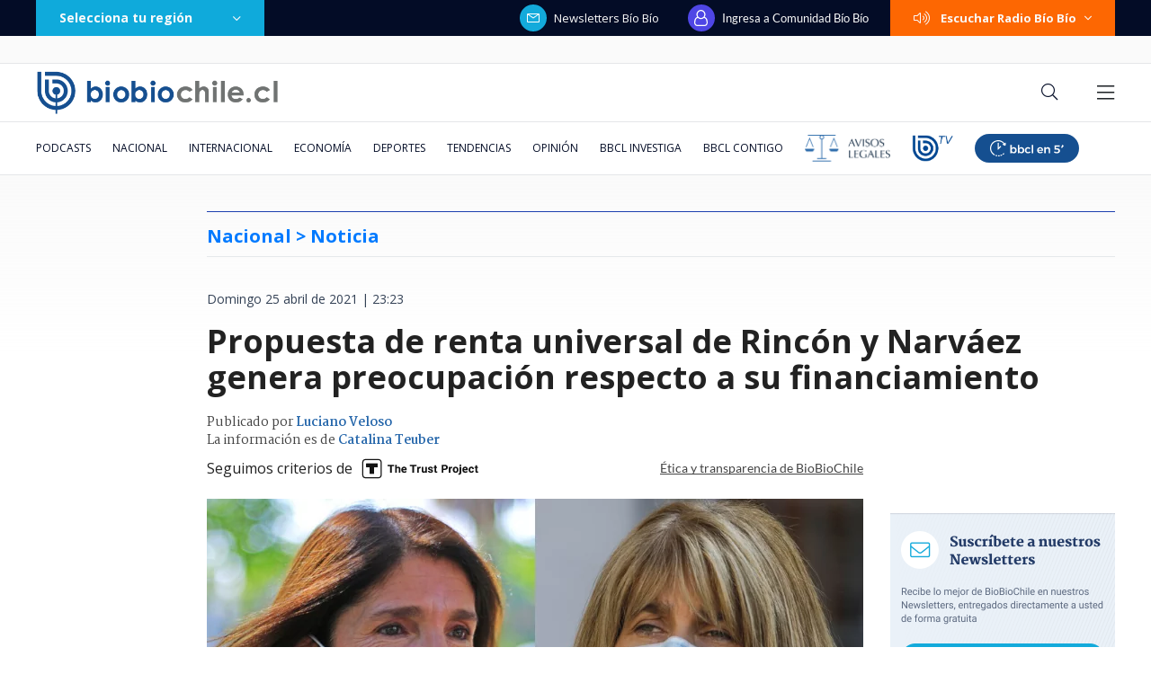

--- FILE ---
content_type: text/html; charset=utf-8
request_url: https://realtime.bbcl.cl/hit/?t=1769761591352&url=https%3A%2F%2Fwww.biobiochile.cl%2Fnoticias%2Fnacional%2Fchile%2F2021%2F04%2F25%2Fpropuesta-de-renta-universal-de-rincon-y-narvaez-genera-preocupacion-respecto-a-su-financiamiento.shtml&property=01G1KMVDSGMWCR31GWZX0VBJBY&referrer=
body_size: -16
content:
01KG705NBGFGSJB9GCTY9A23QX.D8gHbLA6v5gQl5uHbKvKytciey7TI3Z2cUrPBvgtkS4=

--- FILE ---
content_type: text/html; charset=utf-8
request_url: https://www.google.com/recaptcha/api2/aframe
body_size: 269
content:
<!DOCTYPE HTML><html><head><meta http-equiv="content-type" content="text/html; charset=UTF-8"></head><body><script nonce="bR5cIFl8Cj6M62qzVZHekA">/** Anti-fraud and anti-abuse applications only. See google.com/recaptcha */ try{var clients={'sodar':'https://pagead2.googlesyndication.com/pagead/sodar?'};window.addEventListener("message",function(a){try{if(a.source===window.parent){var b=JSON.parse(a.data);var c=clients[b['id']];if(c){var d=document.createElement('img');d.src=c+b['params']+'&rc='+(localStorage.getItem("rc::a")?sessionStorage.getItem("rc::b"):"");window.document.body.appendChild(d);sessionStorage.setItem("rc::e",parseInt(sessionStorage.getItem("rc::e")||0)+1);localStorage.setItem("rc::h",'1769761607034');}}}catch(b){}});window.parent.postMessage("_grecaptcha_ready", "*");}catch(b){}</script></body></html>

--- FILE ---
content_type: application/javascript; charset=utf-8
request_url: https://fundingchoicesmessages.google.com/f/AGSKWxX4t5DrILnSTBH4FhQGsdOheUCScTU_zBg2Nw7f_p75Dw6o-mnyNgZeCs3PVQfj0EfNQlxPwzDayPS7_tEnFwhZPXvgvPVbfGGM2ZSJlx0yk9iDBOclHmDglx9TMzHh-9aJ6wZsuXGkhTdHzSKfr596kHMbxpLRcODaFypWI4HQNEkQn8eyVPclqJpq/_/iframead./adtype.://adv._feast_ad./468x70-
body_size: -1285
content:
window['c2a454c7-30c6-49f7-9455-935c6306ffca'] = true;

--- FILE ---
content_type: application/javascript
request_url: https://www.biobiochile.cl/static/realtime/realtime-nacional.js?t=1769761602433&callback=BBCL_Realtime
body_size: 1281
content:
/*2026-01-30 08:26:07*/ BBCL_Realtime([{"id":6716303,"titulo":"Ira de Poduje con ambientalista por reconstrucci\u00f3n: \"Si te importa m\u00e1s un \u00e1rbol te llevamos a juicio\"","url":"https:\/\/www.biobiochile.cl\/noticias\/nacional\/chile\/2026\/01\/29\/ira-de-poduje-con-ambientalista-por-reconstruccion-si-te-importa-mas-un-arbol-te-llevamos-a-juicio.shtml","imagen":"2026\/01\/digital-1200-x-633-px-68.png","video_rudo_destacado":"https:\/\/rudo.video\/vod\/bVLAOl\/skin\/simple\/o\/MjAyNi8wMS9kaWdpdGFsLTEyMDAteC02MzMtcHgtNjgucG5n","categoria":"nacional","en_vivo":false,"visitas":121},{"id":6716426,"titulo":"Horas extras y excesivo uso de imagen de Ripamonti: Contralor\u00eda cuestiona a municipio de Vi\u00f1a del Mar","url":"https:\/\/www.biobiochile.cl\/noticias\/nacional\/region-de-valparaiso\/2026\/01\/29\/horas-extras-y-excesivo-uso-de-imagen-de-ripamonti-contraloria-cuestiona-a-municipio-de-vina-del-mar.shtml","imagen":"2026\/01\/horas-extras-y-excesivo-uso-de-imagen-de-ripamonti-contraloria-cuestiona-a-municipio-de-vina-del-mar.png","video_rudo_destacado":"","categoria":"nacional","en_vivo":false,"visitas":91},{"id":6715304,"titulo":"\"No es nuestra tarea\": Vallejo toma distancia de habilitaci\u00f3n de residencia para Kast en La Moneda","url":"https:\/\/www.biobiochile.cl\/noticias\/nacional\/chile\/2026\/01\/29\/no-es-nuestra-tarea-vallejo-toma-distancia-de-habilitacion-de-residencia-para-kast-en-la-moneda.shtml","imagen":"2026\/01\/vallejo-kast-la-moneda.jpg","video_rudo_destacado":"","categoria":"nacional","en_vivo":false,"visitas":77},{"id":6702057,"titulo":"$7,1 millones sin t\u00edtulo: el ascenso del hijo de Osvaldo Andrade en asociaci\u00f3n chilena de municipios","url":"https:\/\/www.biobiochile.cl\/especial\/bbcl-investiga\/noticias\/de-pasillo\/2026\/01\/29\/71-millones-sin-titulo-el-ascenso-del-hijo-de-osvaldo-andrade-en-asociacion-chilena-de-municipios.shtml","imagen":"2026\/01\/gustavo-alessandri-asociacion-chilena-municipalidades.jpg","video_rudo_destacado":"","categoria":"nacional","en_vivo":false,"visitas":58},{"id":6716470,"titulo":"Asesinan a tiros a hombre de 54 a\u00f1os en la Vega Central: fue hallado al interior de local","url":"https:\/\/www.biobiochile.cl\/noticias\/nacional\/region-metropolitana\/2026\/01\/30\/asesinan-a-tiros-a-hombre-de-54-anos-en-la-vega-central-fue-hallado-al-interior-de-local.shtml","imagen":"2026\/01\/captura-videos-rbb-por-homicidio-hombre-asesinado-vega-central.png","video_rudo_destacado":"https:\/\/rudo.video\/vod\/bVLGsD\/skin\/simple\/o\/MjAyNi8wMS9jYXB0dXJhLXZpZGVvcy1yYmItcG9yLWhvbWljaWRpby1ob21icmUtYXNlc2luYWRvLXZlZ2EtY2VudHJhbC5wbmc=","categoria":"nacional","en_vivo":false,"visitas":41},{"id":6716381,"titulo":"Venezuela cede a presi\u00f3n de Trump y aprueba reforma que permite explotaci\u00f3n petrolera privada","url":"https:\/\/www.biobiochile.cl\/noticias\/internacional\/america-latina\/2026\/01\/29\/venezuela-cede-a-presion-de-trump-y-aprueba-reforma-que-permite-explotacion-petrolera-privada.shtml","imagen":"2026\/01\/efe-por-presion-trump-sobre-venezuela-aprueba-reforma-a-explotacion-petrolera-privada.png","video_rudo_destacado":"","categoria":"nacional","en_vivo":false,"visitas":33},{"id":6716342,"titulo":"Sergio Rojas y Antonella R\u00edos tuvieron tenso cruce en vivo por nueva pareja: ella abandon\u00f3 el estudio","url":"https:\/\/www.biobiochile.cl\/noticias\/dopamina\/2026\/01\/29\/ojala-la-ayuda-no-sea-meterse-en-la-cama-el-cruce-de-sergio-rojas-y-antonella-rios-por-nueva-pareja.shtml","imagen":"2026\/01\/sergio-2.png","video_rudo_destacado":"","categoria":"nacional","en_vivo":false,"visitas":26},{"id":6711007,"titulo":"Una t\u00eda y su suegro: el empleado de AFP acusado de desviar millonarias pensiones para sus parientes","url":"https:\/\/www.biobiochile.cl\/especial\/bbcl-investiga\/noticias\/articulos\/2026\/01\/28\/todo-en-familia-como-empleado-de-afp-se-adueno-de-pensiones-alimenticias-y-las-regalo-a-sus-parientes.shtml","imagen":"2026\/01\/extrabajador-pensiones-de-alimentos-afp-capital-fraude.png","video_rudo_destacado":"","categoria":"nacional","en_vivo":false,"visitas":18},{"id":6713761,"titulo":"Venezuela asegura que ha recibido al menos US$200 millones m\u00e1s por la venta de hidrocarburos","url":"https:\/\/www.biobiochile.cl\/noticias\/economia\/actualidad-economica\/2026\/01\/28\/venezuela-asegura-que-ha-recibido-al-menos-us200-millones-mas-por-la-venta-de-hidrocarburos.shtml","imagen":"2026\/01\/petroleo-venezuela.jpg","video_rudo_destacado":"","categoria":"nacional","en_vivo":false,"visitas":16},{"id":6715438,"titulo":"\"Hay otros cuatro\": defensa de Vivanco apunta a ministros de la Suprema durante formalizaci\u00f3n","url":"https:\/\/www.biobiochile.cl\/noticias\/nacional\/chile\/2026\/01\/29\/hay-otros-cuatro-defensa-de-vivanco-apunta-a-ministros-de-la-suprema-durante-formalizacion.shtml","imagen":"2026\/01\/vivanco-1.jpg","video_rudo_destacado":"","categoria":"nacional","en_vivo":false,"visitas":15}])